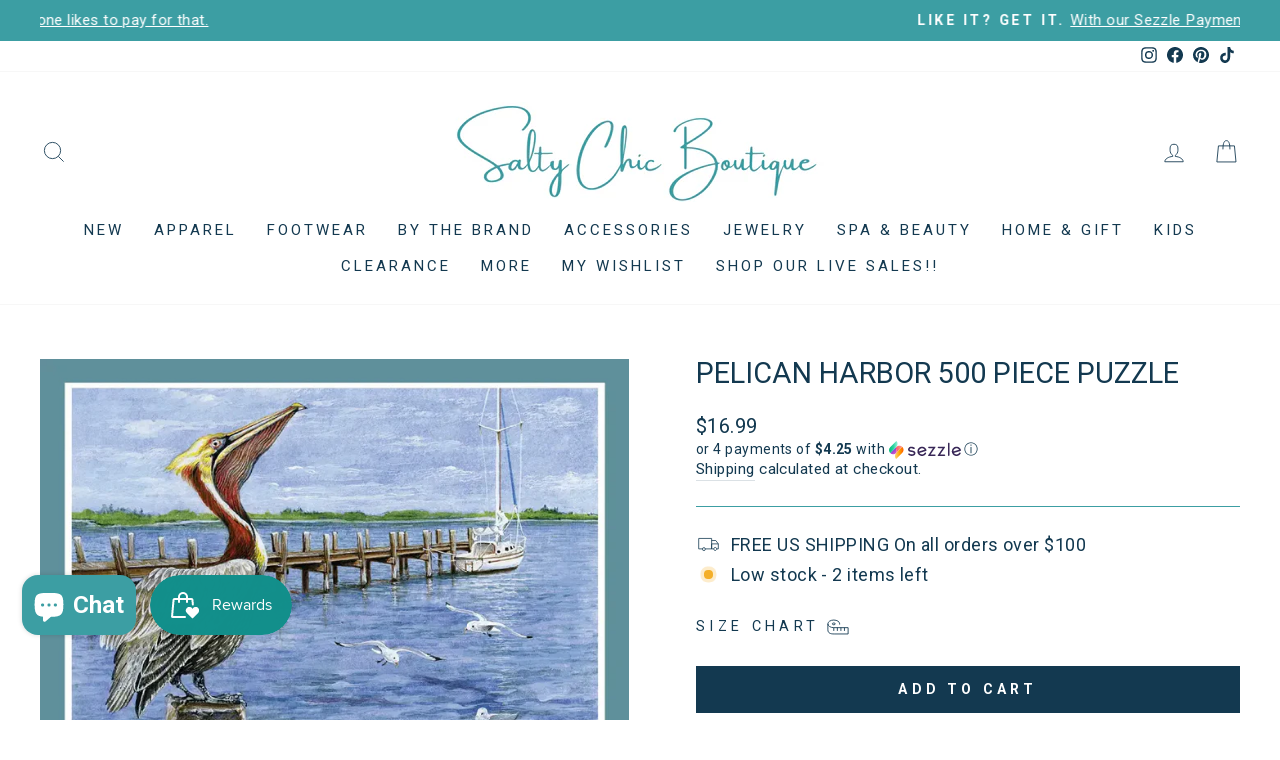

--- FILE ---
content_type: text/html; charset=UTF-8
request_url: https://api.commentsold.com/videeo/v1/sdk/salty_chicshvideeo?token=eyJjdHkiOiJKV1QiLCJhbGciOiJIUzI1NiIsInR5cCI6IkpXVCJ9.eyJpYXQiOjE3Njg2NTk3MDgsImlkIjoiYjc1MjNiYTYtNjI5Mi00MTEyLWI3ZGItOTYwNWU4NzQ1MDUxIiwic2NwIjoidmlkZWVvIn0.jQ0KfIuZjdfwj2Y-eE2Kgo1LC8Hk4JqX9hlXSJn1IXk&locale=en-US&currency=USD
body_size: 2807
content:
<!DOCTYPE html>
<html>
<head lang="en-US">
    <meta charset="utf-8" />
    <meta name="viewport" content="width=device-width, initial-scale=1" />
    <title>Videeo</title>

            <link rel="preload" href="https://sdk.justsell.live/assets/viewer-1750263744498297cfee5.css" as="style" onload="this.onload=null;this.rel='stylesheet'">
    </head>


<body id='videeo-viewer-body' style='overflow: hidden; background-color: transparent'>
    
            <script src="https://sdk.justsell.live/assets/viewer.7dbe39e2.js" id='scriptFile' defer></script>
    
    <div class="container" style="max-width: unset;">
        <div class="col-xs-12">
            <div id="cs-videeo--mount"></div>
        </div>
    </div>

    <!--suppress JSUnresolvedVariable -->
    <script >
                document.getElementById('scriptFile').addEventListener('load', initVideeoViewer);
                function getI18nFromURL() {
            const searchParams = new URLSearchParams(window.location.search);
            const i18n = {
                locale: searchParams.get('locale'),
                currency: searchParams.get('currency'),
            }
            return Object.keys(i18n).length > 0 ? i18n : undefined;
        }
        function initVideeoViewer() {
            VideeoViewer.init({
                baseUrl: "https://api.commentsold.com/videeo/v1/sdk/salty_chicshvideeo",
                brandColor: "#439EA3",
                customFont: {"title":"Open Sans","url":"https:\/\/fonts.googleapis.com\/css2?family=Open+Sans:ital,wght@0,400;0,600;1,300\u0026display=swap"},
                soldKeyword: "Sold",
                displaySoldCommentOnProductView: "1",
                customization: {
                    enableReplays: true,
                    hideNowShowing: false,
                    useRoundedCorners: true,
                    theme: "light"
                },
                fontColor: "",
                isLotwStreamingEnabled: "1",
                loginUrl: "https:\/\/api.commentsold.com\/videeo\/v1\/sdk\/salty_chicshvideeo\/facebook-auth",
                mountPoint: "cs-videeo--mount",
                pusherConfig: {"channels":{"presence":"presence-LiveSale2-salty_chicshvideeo","private":"private-LiveSale2-salty_chicshvideeo","public-product-overlay":"new-product-overlay-salty_chicshvideeo","shopifySync":"private-ShopifyProductSync-salty_chicshvideeo"},"cluster":"mt1","key":"53a66097dc63e4d9ec44","authUrl":"https:\/\/api.commentsold.com\/videeo\/v1\/sdk\/salty_chicshvideeo\/pusher\/auth"},
                redirectUrl: "https://salty-chic.myshopify.com/pages/live-shopping",
                shopId: "salty_chicshvideeo",
                streamId: "",
                token: "eyJjdHkiOiJKV1QiLCJhbGciOiJIUzI1NiIsInR5cCI6IkpXVCJ9.eyJpYXQiOjE3Njg2NTk3MDgsImlkIjoiYjc1MjNiYTYtNjI5Mi00MTEyLWI3ZGItOTYwNWU4NzQ1MDUxIiwic2NwIjoidmlkZWVvIn0.jQ0KfIuZjdfwj2Y-eE2Kgo1LC8Hk4JqX9hlXSJn1IXk",
                user: null,
                i18n: getI18nFromURL(),
                isMiniplayerDisabled: false            });
        }
    </script>
</body>

</html>
